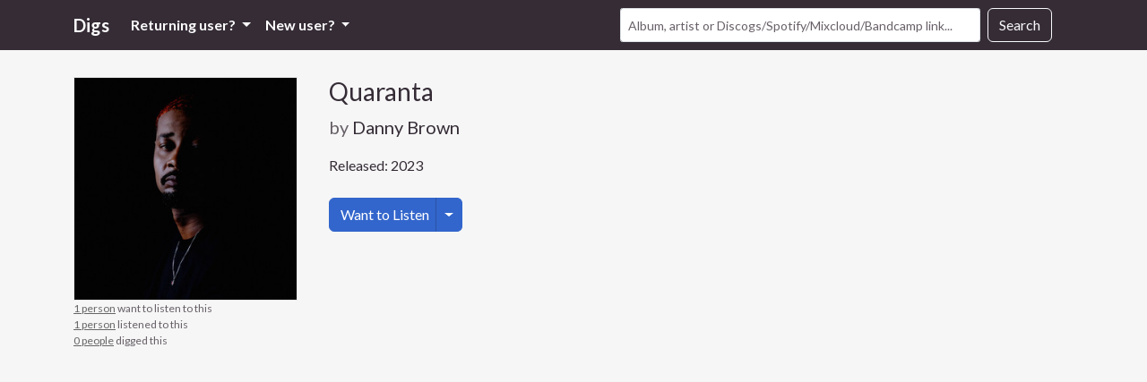

--- FILE ---
content_type: application/javascript
request_url: https://digs.fm/assets/application-724db1b07d71ecd471fee4e7758ad8579bff23dc5c498f3f88e0e3ce9f6d1310.js
body_size: -133
content:
// Configure your import map in config/importmap.rb. Read more: https://github.com/rails/importmap-rails
import "@hotwired/turbo-rails"
import "controllers"

if ('serviceWorker' in navigator) {
  navigator.serviceWorker.register('/sw.js');
};


--- FILE ---
content_type: application/javascript
request_url: https://digs.fm/assets/application-724db1b07d71ecd471fee4e7758ad8579bff23dc5c498f3f88e0e3ce9f6d1310.js
body_size: -129
content:
// Configure your import map in config/importmap.rb. Read more: https://github.com/rails/importmap-rails
import "@hotwired/turbo-rails"
import "controllers"

if ('serviceWorker' in navigator) {
  navigator.serviceWorker.register('/sw.js');
};


--- FILE ---
content_type: application/javascript
request_url: https://digs.fm/assets/controllers/visibility_controller-b77f076394880a55344c74ca93c3d388cde7181b4309eb3ef65dc8568269e2e9.js
body_size: -139
content:
import { Controller } from "@hotwired/stimulus"

export default class extends Controller {
  static targets = ["element"]

  hide() {
    this.elementTargets.forEach(el => {
      el.hidden = true
    });
  }
};
